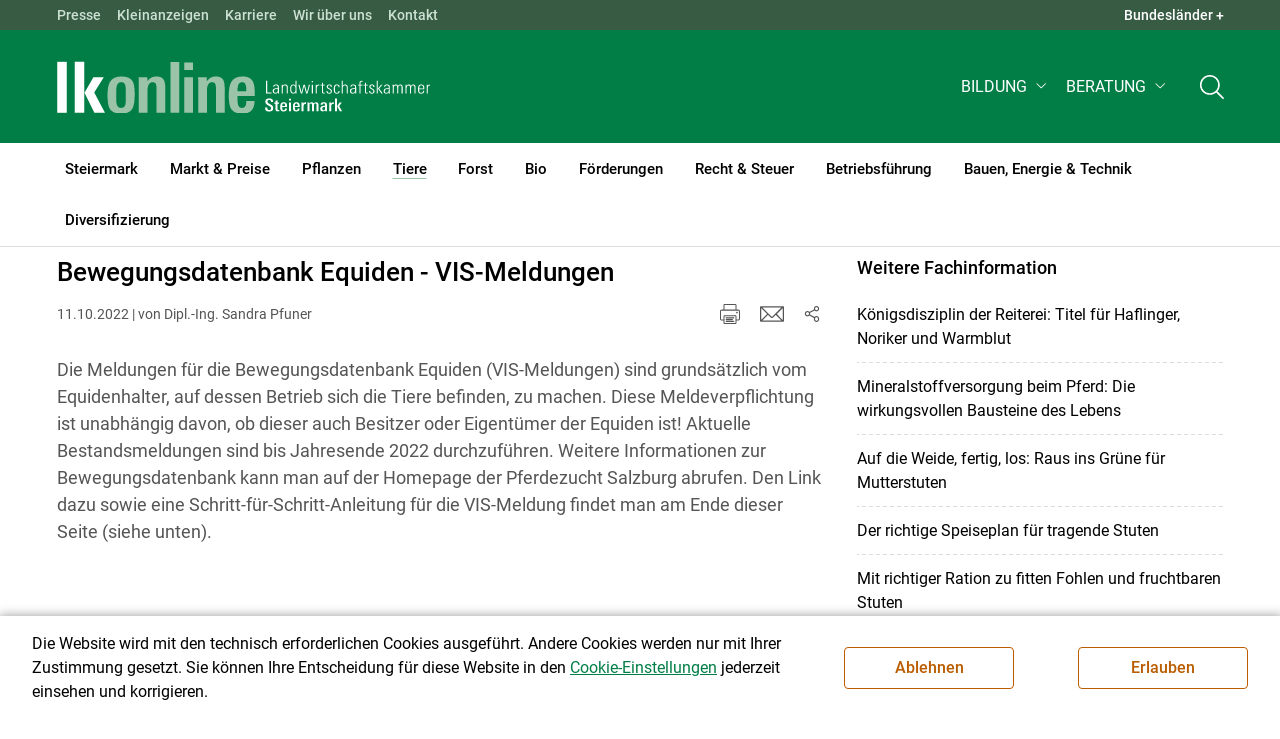

--- FILE ---
content_type: image/svg+xml
request_url: https://stmk.lko.at/src_project/svg/portal/5/svg/download.svg
body_size: 399
content:
<?xml version="1.0" encoding="utf-8"?>
<!-- Generator: Adobe Illustrator 27.7.0, SVG Export Plug-In . SVG Version: 6.00 Build 0)  -->
<svg version="1.1" id="Ebene_1" xmlns="http://www.w3.org/2000/svg" xmlns:xlink="http://www.w3.org/1999/xlink" x="0px" y="0px"
	 viewBox="0 0 42.494 56" enable-background="new 0 0 42.494 56" xml:space="preserve">
<g>	
<path class="st0" d="M19.805,1.677c0-0.805,0.655-1.461,1.461-1.461s1.461,0.655,1.461,1.461v29.577l5.297-5.297
	c0.277-0.277,0.643-0.428,1.032-0.428c0.805,0,1.461,0.655,1.461,1.461c0,0.391-0.152,0.758-0.428,1.034l-7.788,7.789
	c-0.274,0.275-0.641,0.428-1.032,0.428c-0.391,0-0.758-0.152-1.034-0.428l-7.788-7.788c-0.275-0.275-0.428-0.641-0.428-1.032
	c0-0.805,0.655-1.461,1.461-1.461c0.389,0,0.757,0.152,1.032,0.428l5.297,5.297V1.677H19.805z M42.198,53.277
	c0,1.342-1.092,2.433-2.435,2.433H2.767c-1.342,0-2.435-1.092-2.435-2.433V18.228c0-1.342,1.092-2.433,2.435-2.433h12.657
	c0.805,0,1.461,0.655,1.461,1.461c0,0.805-0.655,1.461-1.461,1.461H3.255v34.076h36.023V18.714H27.109
	c-0.805,0-1.461-0.655-1.461-1.461s0.655-1.461,1.461-1.461h12.657c1.342,0,2.435,1.092,2.435,2.433v35.051H42.198z"/>
	</g>
</svg>


--- FILE ---
content_type: image/svg+xml
request_url: https://stmk.lko.at/src_project/svg/portal/5/svg/mail.svg
body_size: 164
content:
<svg version="1.1" xmlns="http://www.w3.org/2000/svg" viewBox="0 0 1536 1024" id="Ebene_1">
<path d="M1468.587 13.653h-1401.173c-37.547 0-67.413 29.867-67.413 67.413v862.72c0 37.547 29.867 67.413 67.413 67.413h1401.173c37.547 0 67.413-29.867 67.413-67.413v-862.72c0-37.547-29.867-67.413-67.413-67.413zM1454.933 129.707v765.44l-382.293-383.147 382.293-382.293zM518.827 568.32l163.84 163.84c46.933 46.933 122.88 46.933 168.96 0l163.84-163.84 360.96 361.813h-1218.56l360.96-361.813zM738.133 674.987l-580.267-580.267h1219.413l-580.267 580.267c-16.213 16.213-42.667 16.213-58.88 0zM462.507 512l-381.44 382.293v-763.733l381.44 381.44z"></path>
</svg>


--- FILE ---
content_type: image/svg+xml
request_url: https://stmk.lko.at/src_project/svg/portal/5/blaettern_ende_re.svg
body_size: 264
content:
<?xml version="1.0" encoding="utf-8"?>
<!-- Generator: Adobe Illustrator 20.0.0, SVG Export Plug-In . SVG Version: 6.00 Build 0)  -->
<svg version="1.1" id="Ebene_1" xmlns="http://www.w3.org/2000/svg" xmlns:xlink="http://www.w3.org/1999/xlink" x="0px" y="0px"
	 viewBox="0 0 13 13" style="enable-background:new 0 0 13 13;" xml:space="preserve">

<path class="st0" d="M1.653,12.107c-0.202,0.204-0.202,0.535,0,0.74c0.202,0.204,0.53,0.204,0.732,0L8.303,6.87
	c0.202-0.204,0.202-0.535,0-0.74L2.385,0.153c-0.202-0.204-0.53-0.204-0.732,0c-0.202,0.204-0.202,0.535,0,0.74L7.05,6.5
	L1.653,12.107z"/>
<path class="st0" d="M10.632,1.245h0.548c0.176,0,0.319,0.144,0.319,0.319v9.87c0,0.176-0.144,0.319-0.319,0.319h-0.548
	c-0.176,0-0.319-0.144-0.319-0.319v-9.87C10.312,1.389,10.456,1.245,10.632,1.245z"/>
</svg>
